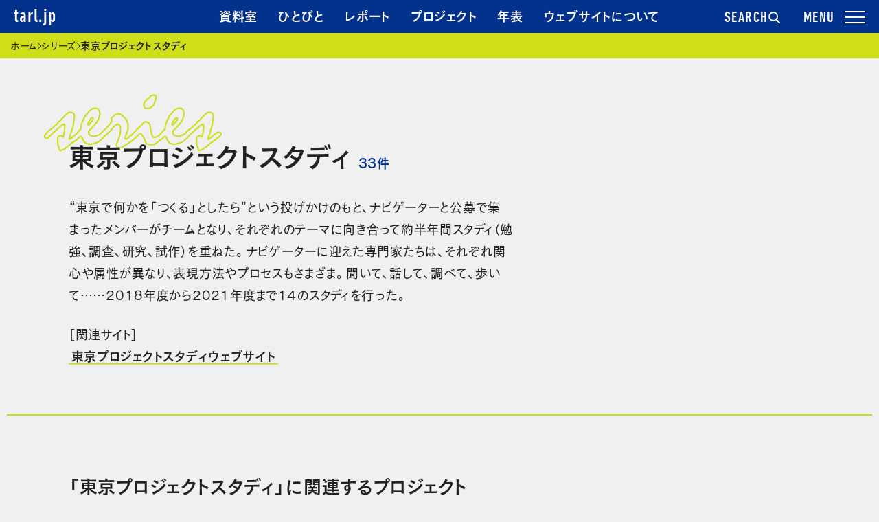

--- FILE ---
content_type: text/html; charset=UTF-8
request_url: https://tarl.jp/school/series/tps/
body_size: 15384
content:
<!DOCTYPE html>
<html lang="ja">
<head>
    <meta charset="UTF-8">
    <meta name="viewport" content="width=device-width, initial-scale=1">
    <link rel="profile" href="http://gmpg.org/xfn/11">
    <meta name="description" itemprop="description" content="ひとつのテーマを深掘りしていく「シリーズ」から、プロジェクトや資料、レポートを検索することができます。"/>
    <meta name="keywords" itemprop="keywords" content="Tokyo Art Research Lab, TARL, アートプロジェクト, アーカイブ"/>
    <meta name="thumbnail" content="東京プロジェクトスタディ｜Tokyo Art Research Lab"/>
    <!-- fb -->
    <meta property="fb:app_id" content="1628067174167880"/>
    <meta property="og:title" content="東京プロジェクトスタディ｜Tokyo Art Research Lab">
    <meta property="og:type" content="website">
    <meta property="og:description" content="ひとつのテーマを深掘りしていく「シリーズ」から、プロジェクトや資料、レポートを検索することができます。">
    <meta property="og:url" content="https://tarl.jp/school/series/tps/">
    <meta property="og:image" content="https://tarl.jp/wp/wp-content/themes/tarl/assets/images/ogp.png">
    <meta property="og:site_name" content="Tokyo Art Research Lab">
    <meta property="og:locale" content="ja_JP">
    <meta property="og:image:width" content="1200" />
<meta property="og:image:height" content="630" />
    <!-- tw -->
    <meta name="twitter:card" content="summary_large_image"/>
    <meta name="twitter:title" content="東京プロジェクトスタディ｜Tokyo Art Research Lab"/>
    <meta name="twitter:description" content="ひとつのテーマを深掘りしていく「シリーズ」から、プロジェクトや資料、レポートを検索することができます。">
    <meta name="twitter:domain" content="https://tarl.jp/school/series/tps/"/>
    <meta name="twitter:image" content="https://tarl.jp/wp/wp-content/themes/tarl/assets/images/ogp.png">
    <meta name="twitter:image:width" content="1200"/>
<meta name="twitter:image:height" content="630"/>
    <title>東京プロジェクトスタディ｜Tokyo Art Research Lab</title>
    <script src="https://webfont.fontplus.jp/accessor/script/fontplus.js?XswWeAexzaM%3D&box=W94wB37z3~8%3D&aa=1&ab=2"></script>
    <script src="https://tarl.jp/wp/wp-content/themes/tarl/assets/js/vendor.js?v=01f3c13"></script>
    <script src="https://tarl.jp/wp/wp-content/themes/tarl/assets/js/app.js?v=01f3c13"></script>
    <script src="https://tarl.jp/wp/wp-content/themes/tarl/assets/js/print.js?v=01f3c13"></script>
            <link rel="stylesheet" href="https://cdn.jsdelivr.net/npm/yakuhanjp@3.4.1/dist/css/yakuhanjp.min.css">
    <link rel="stylesheet" href="https://tarl.jp/wp/wp-content/themes/tarl/assets/css/app.css?v=01f3c13" media="all">
    <link rel="stylesheet" href="https://tarl.jp/wp/wp-content/themes/tarl/assets/css/print.css?v=01f3c13" media="print">
    <link rel="icon" href="https://tarl.jp/wp/wp-content/themes/tarl/assets/images/favicon.ico"/>
    <link rel="apple-touch-icon" href="https://tarl.jp/wp/wp-content/themes/tarl/assets/images/tarl_apple_touch_icon.png"
          sizes="192x192"/>
    <meta name='robots' content='max-image-preview:large' />
	<style>img:is([sizes="auto" i], [sizes^="auto," i]) { contain-intrinsic-size: 3000px 1500px }</style>
	  <script>
    var ajaxurl = 'https://tarl.jp/wp/wp-admin/admin-ajax.php';
  </script>
<link rel='dns-prefetch' href='//ajax.googleapis.com' />
<link rel="alternate" type="application/rss+xml" title="TARL &raquo; フィード" href="https://tarl.jp/feed/" />
<link rel="alternate" type="application/rss+xml" title="TARL &raquo; コメントフィード" href="https://tarl.jp/comments/feed/" />
<link rel="alternate" type="application/rss+xml" title="TARL &raquo; 東京プロジェクトスタディ 共通: シリーズ のフィード" href="https://tarl.jp/archive/series/tps/feed/" />
<script type="text/javascript">
/* <![CDATA[ */
window._wpemojiSettings = {"baseUrl":"https:\/\/s.w.org\/images\/core\/emoji\/15.0.3\/72x72\/","ext":".png","svgUrl":"https:\/\/s.w.org\/images\/core\/emoji\/15.0.3\/svg\/","svgExt":".svg","source":{"concatemoji":"https:\/\/tarl.jp\/wp\/wp-includes\/js\/wp-emoji-release.min.js?ver=6.7.4"}};
/*! This file is auto-generated */
!function(i,n){var o,s,e;function c(e){try{var t={supportTests:e,timestamp:(new Date).valueOf()};sessionStorage.setItem(o,JSON.stringify(t))}catch(e){}}function p(e,t,n){e.clearRect(0,0,e.canvas.width,e.canvas.height),e.fillText(t,0,0);var t=new Uint32Array(e.getImageData(0,0,e.canvas.width,e.canvas.height).data),r=(e.clearRect(0,0,e.canvas.width,e.canvas.height),e.fillText(n,0,0),new Uint32Array(e.getImageData(0,0,e.canvas.width,e.canvas.height).data));return t.every(function(e,t){return e===r[t]})}function u(e,t,n){switch(t){case"flag":return n(e,"\ud83c\udff3\ufe0f\u200d\u26a7\ufe0f","\ud83c\udff3\ufe0f\u200b\u26a7\ufe0f")?!1:!n(e,"\ud83c\uddfa\ud83c\uddf3","\ud83c\uddfa\u200b\ud83c\uddf3")&&!n(e,"\ud83c\udff4\udb40\udc67\udb40\udc62\udb40\udc65\udb40\udc6e\udb40\udc67\udb40\udc7f","\ud83c\udff4\u200b\udb40\udc67\u200b\udb40\udc62\u200b\udb40\udc65\u200b\udb40\udc6e\u200b\udb40\udc67\u200b\udb40\udc7f");case"emoji":return!n(e,"\ud83d\udc26\u200d\u2b1b","\ud83d\udc26\u200b\u2b1b")}return!1}function f(e,t,n){var r="undefined"!=typeof WorkerGlobalScope&&self instanceof WorkerGlobalScope?new OffscreenCanvas(300,150):i.createElement("canvas"),a=r.getContext("2d",{willReadFrequently:!0}),o=(a.textBaseline="top",a.font="600 32px Arial",{});return e.forEach(function(e){o[e]=t(a,e,n)}),o}function t(e){var t=i.createElement("script");t.src=e,t.defer=!0,i.head.appendChild(t)}"undefined"!=typeof Promise&&(o="wpEmojiSettingsSupports",s=["flag","emoji"],n.supports={everything:!0,everythingExceptFlag:!0},e=new Promise(function(e){i.addEventListener("DOMContentLoaded",e,{once:!0})}),new Promise(function(t){var n=function(){try{var e=JSON.parse(sessionStorage.getItem(o));if("object"==typeof e&&"number"==typeof e.timestamp&&(new Date).valueOf()<e.timestamp+604800&&"object"==typeof e.supportTests)return e.supportTests}catch(e){}return null}();if(!n){if("undefined"!=typeof Worker&&"undefined"!=typeof OffscreenCanvas&&"undefined"!=typeof URL&&URL.createObjectURL&&"undefined"!=typeof Blob)try{var e="postMessage("+f.toString()+"("+[JSON.stringify(s),u.toString(),p.toString()].join(",")+"));",r=new Blob([e],{type:"text/javascript"}),a=new Worker(URL.createObjectURL(r),{name:"wpTestEmojiSupports"});return void(a.onmessage=function(e){c(n=e.data),a.terminate(),t(n)})}catch(e){}c(n=f(s,u,p))}t(n)}).then(function(e){for(var t in e)n.supports[t]=e[t],n.supports.everything=n.supports.everything&&n.supports[t],"flag"!==t&&(n.supports.everythingExceptFlag=n.supports.everythingExceptFlag&&n.supports[t]);n.supports.everythingExceptFlag=n.supports.everythingExceptFlag&&!n.supports.flag,n.DOMReady=!1,n.readyCallback=function(){n.DOMReady=!0}}).then(function(){return e}).then(function(){var e;n.supports.everything||(n.readyCallback(),(e=n.source||{}).concatemoji?t(e.concatemoji):e.wpemoji&&e.twemoji&&(t(e.twemoji),t(e.wpemoji)))}))}((window,document),window._wpemojiSettings);
/* ]]> */
</script>
<style id='wp-emoji-styles-inline-css' type='text/css'>

	img.wp-smiley, img.emoji {
		display: inline !important;
		border: none !important;
		box-shadow: none !important;
		height: 1em !important;
		width: 1em !important;
		margin: 0 0.07em !important;
		vertical-align: -0.1em !important;
		background: none !important;
		padding: 0 !important;
	}
</style>
<link rel='stylesheet' id='wp-block-library-css' href='https://tarl.jp/wp/wp-includes/css/dist/block-library/style.min.css?ver=6.7.4' type='text/css' media='all' />
<style id='classic-theme-styles-inline-css' type='text/css'>
/*! This file is auto-generated */
.wp-block-button__link{color:#fff;background-color:#32373c;border-radius:9999px;box-shadow:none;text-decoration:none;padding:calc(.667em + 2px) calc(1.333em + 2px);font-size:1.125em}.wp-block-file__button{background:#32373c;color:#fff;text-decoration:none}
</style>
<style id='global-styles-inline-css' type='text/css'>
:root{--wp--preset--aspect-ratio--square: 1;--wp--preset--aspect-ratio--4-3: 4/3;--wp--preset--aspect-ratio--3-4: 3/4;--wp--preset--aspect-ratio--3-2: 3/2;--wp--preset--aspect-ratio--2-3: 2/3;--wp--preset--aspect-ratio--16-9: 16/9;--wp--preset--aspect-ratio--9-16: 9/16;--wp--preset--color--black: #000000;--wp--preset--color--cyan-bluish-gray: #abb8c3;--wp--preset--color--white: #ffffff;--wp--preset--color--pale-pink: #f78da7;--wp--preset--color--vivid-red: #cf2e2e;--wp--preset--color--luminous-vivid-orange: #ff6900;--wp--preset--color--luminous-vivid-amber: #fcb900;--wp--preset--color--light-green-cyan: #7bdcb5;--wp--preset--color--vivid-green-cyan: #00d084;--wp--preset--color--pale-cyan-blue: #8ed1fc;--wp--preset--color--vivid-cyan-blue: #0693e3;--wp--preset--color--vivid-purple: #9b51e0;--wp--preset--gradient--vivid-cyan-blue-to-vivid-purple: linear-gradient(135deg,rgba(6,147,227,1) 0%,rgb(155,81,224) 100%);--wp--preset--gradient--light-green-cyan-to-vivid-green-cyan: linear-gradient(135deg,rgb(122,220,180) 0%,rgb(0,208,130) 100%);--wp--preset--gradient--luminous-vivid-amber-to-luminous-vivid-orange: linear-gradient(135deg,rgba(252,185,0,1) 0%,rgba(255,105,0,1) 100%);--wp--preset--gradient--luminous-vivid-orange-to-vivid-red: linear-gradient(135deg,rgba(255,105,0,1) 0%,rgb(207,46,46) 100%);--wp--preset--gradient--very-light-gray-to-cyan-bluish-gray: linear-gradient(135deg,rgb(238,238,238) 0%,rgb(169,184,195) 100%);--wp--preset--gradient--cool-to-warm-spectrum: linear-gradient(135deg,rgb(74,234,220) 0%,rgb(151,120,209) 20%,rgb(207,42,186) 40%,rgb(238,44,130) 60%,rgb(251,105,98) 80%,rgb(254,248,76) 100%);--wp--preset--gradient--blush-light-purple: linear-gradient(135deg,rgb(255,206,236) 0%,rgb(152,150,240) 100%);--wp--preset--gradient--blush-bordeaux: linear-gradient(135deg,rgb(254,205,165) 0%,rgb(254,45,45) 50%,rgb(107,0,62) 100%);--wp--preset--gradient--luminous-dusk: linear-gradient(135deg,rgb(255,203,112) 0%,rgb(199,81,192) 50%,rgb(65,88,208) 100%);--wp--preset--gradient--pale-ocean: linear-gradient(135deg,rgb(255,245,203) 0%,rgb(182,227,212) 50%,rgb(51,167,181) 100%);--wp--preset--gradient--electric-grass: linear-gradient(135deg,rgb(202,248,128) 0%,rgb(113,206,126) 100%);--wp--preset--gradient--midnight: linear-gradient(135deg,rgb(2,3,129) 0%,rgb(40,116,252) 100%);--wp--preset--font-size--small: 13px;--wp--preset--font-size--medium: 20px;--wp--preset--font-size--large: 36px;--wp--preset--font-size--x-large: 42px;--wp--preset--spacing--20: 0.44rem;--wp--preset--spacing--30: 0.67rem;--wp--preset--spacing--40: 1rem;--wp--preset--spacing--50: 1.5rem;--wp--preset--spacing--60: 2.25rem;--wp--preset--spacing--70: 3.38rem;--wp--preset--spacing--80: 5.06rem;--wp--preset--shadow--natural: 6px 6px 9px rgba(0, 0, 0, 0.2);--wp--preset--shadow--deep: 12px 12px 50px rgba(0, 0, 0, 0.4);--wp--preset--shadow--sharp: 6px 6px 0px rgba(0, 0, 0, 0.2);--wp--preset--shadow--outlined: 6px 6px 0px -3px rgba(255, 255, 255, 1), 6px 6px rgba(0, 0, 0, 1);--wp--preset--shadow--crisp: 6px 6px 0px rgba(0, 0, 0, 1);}:where(.is-layout-flex){gap: 0.5em;}:where(.is-layout-grid){gap: 0.5em;}body .is-layout-flex{display: flex;}.is-layout-flex{flex-wrap: wrap;align-items: center;}.is-layout-flex > :is(*, div){margin: 0;}body .is-layout-grid{display: grid;}.is-layout-grid > :is(*, div){margin: 0;}:where(.wp-block-columns.is-layout-flex){gap: 2em;}:where(.wp-block-columns.is-layout-grid){gap: 2em;}:where(.wp-block-post-template.is-layout-flex){gap: 1.25em;}:where(.wp-block-post-template.is-layout-grid){gap: 1.25em;}.has-black-color{color: var(--wp--preset--color--black) !important;}.has-cyan-bluish-gray-color{color: var(--wp--preset--color--cyan-bluish-gray) !important;}.has-white-color{color: var(--wp--preset--color--white) !important;}.has-pale-pink-color{color: var(--wp--preset--color--pale-pink) !important;}.has-vivid-red-color{color: var(--wp--preset--color--vivid-red) !important;}.has-luminous-vivid-orange-color{color: var(--wp--preset--color--luminous-vivid-orange) !important;}.has-luminous-vivid-amber-color{color: var(--wp--preset--color--luminous-vivid-amber) !important;}.has-light-green-cyan-color{color: var(--wp--preset--color--light-green-cyan) !important;}.has-vivid-green-cyan-color{color: var(--wp--preset--color--vivid-green-cyan) !important;}.has-pale-cyan-blue-color{color: var(--wp--preset--color--pale-cyan-blue) !important;}.has-vivid-cyan-blue-color{color: var(--wp--preset--color--vivid-cyan-blue) !important;}.has-vivid-purple-color{color: var(--wp--preset--color--vivid-purple) !important;}.has-black-background-color{background-color: var(--wp--preset--color--black) !important;}.has-cyan-bluish-gray-background-color{background-color: var(--wp--preset--color--cyan-bluish-gray) !important;}.has-white-background-color{background-color: var(--wp--preset--color--white) !important;}.has-pale-pink-background-color{background-color: var(--wp--preset--color--pale-pink) !important;}.has-vivid-red-background-color{background-color: var(--wp--preset--color--vivid-red) !important;}.has-luminous-vivid-orange-background-color{background-color: var(--wp--preset--color--luminous-vivid-orange) !important;}.has-luminous-vivid-amber-background-color{background-color: var(--wp--preset--color--luminous-vivid-amber) !important;}.has-light-green-cyan-background-color{background-color: var(--wp--preset--color--light-green-cyan) !important;}.has-vivid-green-cyan-background-color{background-color: var(--wp--preset--color--vivid-green-cyan) !important;}.has-pale-cyan-blue-background-color{background-color: var(--wp--preset--color--pale-cyan-blue) !important;}.has-vivid-cyan-blue-background-color{background-color: var(--wp--preset--color--vivid-cyan-blue) !important;}.has-vivid-purple-background-color{background-color: var(--wp--preset--color--vivid-purple) !important;}.has-black-border-color{border-color: var(--wp--preset--color--black) !important;}.has-cyan-bluish-gray-border-color{border-color: var(--wp--preset--color--cyan-bluish-gray) !important;}.has-white-border-color{border-color: var(--wp--preset--color--white) !important;}.has-pale-pink-border-color{border-color: var(--wp--preset--color--pale-pink) !important;}.has-vivid-red-border-color{border-color: var(--wp--preset--color--vivid-red) !important;}.has-luminous-vivid-orange-border-color{border-color: var(--wp--preset--color--luminous-vivid-orange) !important;}.has-luminous-vivid-amber-border-color{border-color: var(--wp--preset--color--luminous-vivid-amber) !important;}.has-light-green-cyan-border-color{border-color: var(--wp--preset--color--light-green-cyan) !important;}.has-vivid-green-cyan-border-color{border-color: var(--wp--preset--color--vivid-green-cyan) !important;}.has-pale-cyan-blue-border-color{border-color: var(--wp--preset--color--pale-cyan-blue) !important;}.has-vivid-cyan-blue-border-color{border-color: var(--wp--preset--color--vivid-cyan-blue) !important;}.has-vivid-purple-border-color{border-color: var(--wp--preset--color--vivid-purple) !important;}.has-vivid-cyan-blue-to-vivid-purple-gradient-background{background: var(--wp--preset--gradient--vivid-cyan-blue-to-vivid-purple) !important;}.has-light-green-cyan-to-vivid-green-cyan-gradient-background{background: var(--wp--preset--gradient--light-green-cyan-to-vivid-green-cyan) !important;}.has-luminous-vivid-amber-to-luminous-vivid-orange-gradient-background{background: var(--wp--preset--gradient--luminous-vivid-amber-to-luminous-vivid-orange) !important;}.has-luminous-vivid-orange-to-vivid-red-gradient-background{background: var(--wp--preset--gradient--luminous-vivid-orange-to-vivid-red) !important;}.has-very-light-gray-to-cyan-bluish-gray-gradient-background{background: var(--wp--preset--gradient--very-light-gray-to-cyan-bluish-gray) !important;}.has-cool-to-warm-spectrum-gradient-background{background: var(--wp--preset--gradient--cool-to-warm-spectrum) !important;}.has-blush-light-purple-gradient-background{background: var(--wp--preset--gradient--blush-light-purple) !important;}.has-blush-bordeaux-gradient-background{background: var(--wp--preset--gradient--blush-bordeaux) !important;}.has-luminous-dusk-gradient-background{background: var(--wp--preset--gradient--luminous-dusk) !important;}.has-pale-ocean-gradient-background{background: var(--wp--preset--gradient--pale-ocean) !important;}.has-electric-grass-gradient-background{background: var(--wp--preset--gradient--electric-grass) !important;}.has-midnight-gradient-background{background: var(--wp--preset--gradient--midnight) !important;}.has-small-font-size{font-size: var(--wp--preset--font-size--small) !important;}.has-medium-font-size{font-size: var(--wp--preset--font-size--medium) !important;}.has-large-font-size{font-size: var(--wp--preset--font-size--large) !important;}.has-x-large-font-size{font-size: var(--wp--preset--font-size--x-large) !important;}
:where(.wp-block-post-template.is-layout-flex){gap: 1.25em;}:where(.wp-block-post-template.is-layout-grid){gap: 1.25em;}
:where(.wp-block-columns.is-layout-flex){gap: 2em;}:where(.wp-block-columns.is-layout-grid){gap: 2em;}
:root :where(.wp-block-pullquote){font-size: 1.5em;line-height: 1.6;}
</style>
<link rel='stylesheet' id='tarl-style-css' href='https://tarl.jp/wp/wp-content/themes/tarl/style.css?ver=6.7.4' type='text/css' media='all' />
<style id='akismet-widget-style-inline-css' type='text/css'>

			.a-stats {
				--akismet-color-mid-green: #357b49;
				--akismet-color-white: #fff;
				--akismet-color-light-grey: #f6f7f7;

				max-width: 350px;
				width: auto;
			}

			.a-stats * {
				all: unset;
				box-sizing: border-box;
			}

			.a-stats strong {
				font-weight: 600;
			}

			.a-stats a.a-stats__link,
			.a-stats a.a-stats__link:visited,
			.a-stats a.a-stats__link:active {
				background: var(--akismet-color-mid-green);
				border: none;
				box-shadow: none;
				border-radius: 8px;
				color: var(--akismet-color-white);
				cursor: pointer;
				display: block;
				font-family: -apple-system, BlinkMacSystemFont, 'Segoe UI', 'Roboto', 'Oxygen-Sans', 'Ubuntu', 'Cantarell', 'Helvetica Neue', sans-serif;
				font-weight: 500;
				padding: 12px;
				text-align: center;
				text-decoration: none;
				transition: all 0.2s ease;
			}

			/* Extra specificity to deal with TwentyTwentyOne focus style */
			.widget .a-stats a.a-stats__link:focus {
				background: var(--akismet-color-mid-green);
				color: var(--akismet-color-white);
				text-decoration: none;
			}

			.a-stats a.a-stats__link:hover {
				filter: brightness(110%);
				box-shadow: 0 4px 12px rgba(0, 0, 0, 0.06), 0 0 2px rgba(0, 0, 0, 0.16);
			}

			.a-stats .count {
				color: var(--akismet-color-white);
				display: block;
				font-size: 1.5em;
				line-height: 1.4;
				padding: 0 13px;
				white-space: nowrap;
			}
		
</style>
<script type="text/javascript" src="https://ajax.googleapis.com/ajax/libs/jquery/3.4.1/jquery.min.js?ver=3.4.1" id="jquery-js"></script>
<link rel="https://api.w.org/" href="https://tarl.jp/wp-json/" /><link rel="alternate" title="JSON" type="application/json" href="https://tarl.jp/wp-json/wp/v2/series/167" /><link rel="EditURI" type="application/rsd+xml" title="RSD" href="https://tarl.jp/wp/xmlrpc.php?rsd" />
<meta name="generator" content="WordPress 6.7.4" />
<style type="text/css">.recentcomments a{display:inline !important;padding:0 !important;margin:0 !important;}</style><link rel="icon" href="https://tarl.jp/wp/wp-content/uploads/2025/11/icon-512x512-1-200x200.png" sizes="32x32" />
<link rel="icon" href="https://tarl.jp/wp/wp-content/uploads/2025/11/icon-512x512-1-200x200.png" sizes="192x192" />
<link rel="apple-touch-icon" href="https://tarl.jp/wp/wp-content/uploads/2025/11/icon-512x512-1-200x200.png" />
<meta name="msapplication-TileImage" content="https://tarl.jp/wp/wp-content/uploads/2025/11/icon-512x512-1.png" />

        <script>(function (w, d, s, l, i) {
            w[l] = w[l] || [];
            w[l].push({
                'gtm.start':
                    new Date().getTime(), event: 'gtm.js'
            });
            var f = d.getElementsByTagName(s)[0],
                j = d.createElement(s), dl = l != 'dataLayer' ? '&l=' + l : '';
            j.async = true;
            j.src =
                'https://www.googletagmanager.com/gtm.js?id=' + i + dl;
            f.parentNode.insertBefore(j, f);
        })(window, document, 'script', 'dataLayer', 'GTM-TV8H4RG');</script>
    </head>

<body class="archive tax-series term-tps term-167 js-scrollbar-fix hfeed">
<noscript>
    <iframe src="https://www.googletagmanager.com/ns.html?id=GTM-TV8H4RG"
            height="0" width="0" style="display:none;visibility:hidden"></iframe>
</noscript>

<header class="l-header short">
    
    <div class="l-header-sticky">
        <div class="l-header-nav js-scrollbar-fix" aria-hidden="false">
            <div class="l-header-wrap">
                <p class="l-header-logo">                <a href="https://tarl.jp" class="u-ff-din-next c-white">tarl.jp</a>
                    </p>                <nav aria-label="ヘッダーナビゲーション">
                    <ul aria-hidden="false">
                        <li><a href="https://tarl.jp/archive/" class="nav-archive u-h3">資料室</a></li>
                        <li><a href="https://tarl.jp/people/" class="nav-people u-h3">ひとびと</a></li>
                        <li><a href="https://tarl.jp/review/" class="nav-review u-h3">レポート</a></li>
                        <li><a href="https://tarl.jp/projects/" class="nav-project u-h3">プロジェクト</a></li>
                        <li><a href="https://tarl.jp/timeline/" class="nav-timeline u-h3">年表</a></li>
                        <li><a href="https://tarl.jp/about/" class="nav-about u-h3">ウェブサイトについて</a></li>
                    </ul>
                </nav>
                <button type="button" class="u-ff-din-next u-fs-22 js-toggle-search"
                        aria-controls="search"
                        aria-expanded="false">SEARCH
                    <svg width="18" height="18" viewBox="0 0 18 18" fill="none" xmlns="http://www.w3.org/2000/svg">
                        <path d="M13.0396 7.01188C13.0396 10.2968 10.3773 12.9593 7.09365 12.9593C3.81 12.9593 1.14771 10.2968 1.14771 7.01188C1.14771 3.72701 3.81 1.06445 7.09365 1.06445C10.3773 1.06445 13.0396 3.72701 13.0396 7.01188Z" stroke="#fff" stroke-width="2"/>
                        <path d="M11.7065 11.623L16.1477 16.0642" stroke="#fff" stroke-width="2" stroke-linecap="round"/>
                    </svg>
                </button>
                <button type="button"
                        class="c-toggle-drawer js-toggle-drawer u-ff-din-next u-fs-22"
                        aria-controls="drawer"
                        aria-expanded="false">
                    <span></span>
                </button>
            </div>
        </div>

        <div id="drawer" class="l-header-menu c-drawer js-drawer" aria-hidden="true">
            <div class="c-drawer-backdrop js-backdrop"></div>
            <div class="c-drawer-nav nav">
                <nav aria-label="グローバルナビゲーション">
                    <section class="l-header-menu-section">
                        <h2 class="l-header-menu-section-ttl u-h2">探す</h2>
                        <ul class="c-list-links">
                            <li><a href="https://tarl.jp/archive/" class="u-h3"><span class="c-txt-link">資料室</span></a></li>
                            <li><a href="https://tarl.jp/people/" class="u-h3"><span class="c-txt-link">ひとびと</span></a></li>
                            <li><a href="https://tarl.jp/review/" class="u-h3"><span class="c-txt-link">レポート</span></a></li>
                            <li><a href="https://tarl.jp/timeline/" class="u-h3"><span class="c-txt-link">年表</span></a></li>
                            <li><a href="https://tarl.jp/library-guide/" class="u-h3"><span class="c-txt-link">ウェブサイトの使い方</span></a></li>
                        </ul>
                    </section>
                    <section class="l-header-menu-section">
                        <h2 class="l-header-menu-section-ttl u-h2">参加する</h2>
                        <ul class="c-list-links">
                            <li><a href="https://tarl.jp/projects/" class="u-h3"><span class="c-txt-link">プロジェクト</span></a></li>
                            <li><a href="https://tarl.jp/about/co-organized_projects/" class="u-h3"><span class="c-txt-link">共催事業</span></a></li>
                        </ul>
                    </section>
                    <section class="l-header-menu-section">
                        <h2 class="l-header-menu-section-ttl u-h2">事業概要</h2>
                        <ul class="c-list-links">
                            <li><a href="https://tarl.jp/about/" class="u-h3"><span class="c-txt-link">ウェブサイトについて</span></a></li>
                            <li><a href="https://tarl.jp/news/" class="u-h3"><span class="c-txt-link">お知らせ</span></a></li>
                            <li><a href="https://tarl.jp/forms/contact/" class="u-h3"><span class="c-txt-link">お問い合わせ</span></a></li>
                        </ul>
                    </section>
                </nav>
            </div>
        </div>

        <div id="search" class="l-header-search js-search" aria-hidden="true">
            <div class="js-search-backdrop"></div>
            <div class="js-search-wrap">
                <div class="js-search-content">
                    <div>
                        <form role="search" method="get" id="searchform" action="/">
                            <section class="l-header-search">
                                <h3 class="l-header-search-ttl u-h3">フリーワードで探す</h3>
                                <div>
                                    <label><input type="text" name="s" class="c-input-text-box" placeholder="人物名や出来事など"></label>
                                </div>
                            </section>
                            <section class="l-header-search">
                                <h3 class="l-header-search-ttl u-h3">キーワードで探す</h3>
                                <div>
                                    <ul class="c-tag-flex">
                                        <li><a href="https://tarl.jp/keywords/manage/art-management/" class="c-tag c-tag-s u-h4">アートマネジメント</a></li>
                                        <li><a href="https://tarl.jp/keywords/manage/base-management/" class="c-tag c-tag-s u-h4">拠点運営</a></li>
                                        <li><a href="https://tarl.jp/keywords/manage/accessibility/" class="c-tag c-tag-s u-h4">アクセシビリティ</a></li>
                                        <li><a href="https://tarl.jp/keywords/manage/evaluation/" class="c-tag c-tag-s u-h4">評価・検証</a></li>
                                        <li><a href="https://tarl.jp/keywords/think/saikan/" class="c-tag c-tag-s u-h4">災害・災間</a></li>
                                        <li><a href="https://tarl.jp/keywords/think/multicultural/" class="c-tag c-tag-s u-h4">多文化</a></li>
                                        <li><a href="https://tarl.jp/keywords/think/foods/" class="c-tag c-tag-s u-h4">食</a></li>
                                        <li><a href="https://tarl.jp/keywords/think/sikou-no-tane/" class="c-tag c-tag-s u-h4">思考の種</a></li>
                                    </ul>
                                </div>
                            </section>
                            <ul class="c-list-links">
                                <li><a href="https://tarl.jp/keywords/" class="u-h4"><span class="c-txt-link">すべてのキーワード</span></a></li>
                            </ul>
                        </form>
                    </div>
                </div>
            </div>
        </div>
    </div>
</header>
<div class="l-container js-scrollbar-fix js-scroll-lock-el">

    <main class="l-main">
        
<!-- パンくずリスト -->
    <nav aria-label="現在のページ階層" class="c-breadcrumb">
        <h2 class="c-breadcrumb__headline">現在位置</h2>
        <ol class="c-breadcrumb__list" itemscope="itemscope" itemtype="https://schema.org/BreadcrumbList">
                            <li class="c-breadcrumb__item" property="itemListElement" typeof="ListItem">
                    <a class="c-breadcrumb__link" property="item" typeof="WebPage" title="ホームへ."
                       href="https://tarl.jp">
                        <span property="name">ホーム</span>
                    </a>
                    <meta property="position" content="1">
                </li>
                <li property="itemListElement" typeof="ListItem">
                    <a property="item" typeof="WebPage"
                       title="シリーズ"
                       href="https://tarl.jp/series/"
                       class="page page-id-24467">
                        <span property="name">シリーズ</span>
                    </a>
                    <meta property="position" content="2">
                </li>
                                    <li property="itemListElement" typeof="ListItem">
                        <span property="name"
                              class="archive taxonomy keywords current-item" aria-current="page">東京プロジェクトスタディ</span>
                        <meta property="url"
                              content="https://tarl.jp/keywords/tps/">
                        <meta property="position" content="3">
                    </li>
                                </ol>
</nav>



    <div class="c-slider-title">
        <div class="l-blog-header">
            <h1 class="l-blog-ttl"><b class="u-h1">東京プロジェクトスタディ</b></h1>
            <span class="l-blog-ttl-en"><img src="https://tarl.jp/wp/wp-content/themes/tarl/assets/images/tarl_title_en_series.png" alt=""/></span>
            <div class="l-blog-article-count u-h3"><b class="js-public-count">33</b>件</div>
                    </div>
    </div>

    <div class="l-main-container">
        <div class="l-blog-section l-grid-2column">
            <div class="l-grid-container">
                <div class="l-blog-header u-fs-18s c-wp-content">
                    <p>“東京で何かを「つくる」としたら”という投げかけのもと、ナビゲーターと公募で集まったメンバーがチームとなり、それぞれのテーマに向き合って約半年間スタディ（勉強、調査、研究、試作）を重ねた。ナビゲーターに迎えた専門家たちは、それぞれ関心や属性が異なり、表現方法やプロセスもさまざま。聞いて、話して、調べて、歩いて……2018年度から2021年度まで14のスタディを行った。</p>
<p>［関連サイト］<br />
<a href="https://www.tokyoprojectstudy.jp">東京プロジェクトスタディウェブサイト</a></p>
                </div>
            </div>
        </div>
    </div>
    

    <section class="l-main-section">
        <h2 class="c-slider-title u-h2">
            「東京プロジェクトスタディ」に関連するプロジェクト
        </h2>
        <div class="c-slider view-3 view-m-2" data-count="14">
            <div class="c-slider-container">
                <div class="swiper">
                    <div class="swiper-wrapper">
                                                    <a href="https://tarl.jp/projects/tps2021_2/" class="swiper-slide">
                                <article class="c-thumbnail">
                                    <div class="c-thumbnail-container">
                                        <h3 class="c-thumbnail-ttl u-line-clump-2 u-h3">アートプロジェクトの現場から外国ルーツの若者の支援について考える</h3>
                                        <p class="c-thumbnail-text u-line-clump-2 u-fs-14">これから求められる外国ルーツの若者に対する支援や仕組みづくりを考える</p>
                                    </div>
                                    <div class="c-thumbnail-image">
                                                                                <figure class="ratio-3x2">
                                                                                            <img src="https://tarl.jp/wp/wp-content/themes/tarl/assets/images/img-lazyload.png"
                                                     data-src="https://tarl.jp/wp/wp-content/uploads/2021/10/MG_8191_Original-600x400.jpg"
                                                     data-aspectratio="382/255" class="lazyload" alt="">
                                                                                    </figure>
                                        <ul class="c-label-group">
                                                                                                                                        <li class="c-label c-label-s u-ff-cezanne">オンライン</li>                                        </ul>
                                    </div>
                                </article>
                            </a>
                                                    <a href="https://tarl.jp/projects/tps2021_3/" class="swiper-slide">
                                <article class="c-thumbnail">
                                    <div class="c-thumbnail-container">
                                        <h3 class="c-thumbnail-ttl u-line-clump-2 u-h3">これからのウェブサイトについて考える　Webサイトは必要か？ できること／できないこととその可能性を探る</h3>
                                        <p class="c-thumbnail-text u-line-clump-2 u-fs-14">「そもそもウェブサイトは必要なのか？」という問いを起点に、もやもやに向き合い、ウェブサイトづくりを再考する</p>
                                    </div>
                                    <div class="c-thumbnail-image">
                                                                                <figure class="ratio-3x2">
                                                                                            <img src="https://tarl.jp/wp/wp-content/themes/tarl/assets/images/img-lazyload.png"
                                                     data-src="https://tarl.jp/wp/wp-content/uploads/2021/10/study3-03-600x422.png"
                                                     data-aspectratio="382/255" class="lazyload" alt="">
                                                                                    </figure>
                                        <ul class="c-label-group">
                                                                                                                                        <li class="c-label c-label-s u-ff-cezanne">オンライン</li>                                        </ul>
                                    </div>
                                </article>
                            </a>
                                                    <a href="https://tarl.jp/projects/tps2021_1/" class="swiper-slide">
                                <article class="c-thumbnail">
                                    <div class="c-thumbnail-container">
                                        <h3 class="c-thumbnail-ttl u-line-clump-2 u-h3">わたしの、あなたの、関わりをほぐす〜共在・共創する新たな身体と思考を拓く〜</h3>
                                        <p class="c-thumbnail-text u-line-clump-2 u-fs-14">異なる感覚をもつ他者との新たなコミュニケーションの回路をひらく</p>
                                    </div>
                                    <div class="c-thumbnail-image">
                                                                                <figure class="ratio-3x2">
                                                                                            <img src="https://tarl.jp/wp/wp-content/themes/tarl/assets/images/img-lazyload.png"
                                                     data-src="https://tarl.jp/wp/wp-content/uploads/2022/01/a2e3bc0764b061b8cf194e82966a1e01-600x425.png"
                                                     data-aspectratio="382/255" class="lazyload" alt="">
                                                                                    </figure>
                                        <ul class="c-label-group">
                                                                                                                                        <li class="c-label c-label-s u-ff-cezanne">オンライン</li>                                                <li class="c-label c-label-s u-ff-cezanne">対面</li>                                        </ul>
                                    </div>
                                </article>
                            </a>
                                                    <a href="https://tarl.jp/projects/tps2020_3/" class="swiper-slide">
                                <article class="c-thumbnail">
                                    <div class="c-thumbnail-container">
                                        <h3 class="c-thumbnail-ttl u-line-clump-2 u-h3">Cross Way Tokyo　自己変容を通して、背景が異なる他者と関わる</h3>
                                        <p class="c-thumbnail-text u-line-clump-2 u-fs-14">メディアづくりを通して、自分とは異なるルーツをもつ人とかかわる</p>
                                    </div>
                                    <div class="c-thumbnail-image">
                                                                                <figure class="ratio-3x2">
                                                                                            <img src="https://tarl.jp/wp/wp-content/themes/tarl/assets/images/img-lazyload.png"
                                                     data-src="https://tarl.jp/wp/wp-content/uploads/2020/07/a2ddec5272d6ad323993abb53501277a-600x420.jpg"
                                                     data-aspectratio="382/255" class="lazyload" alt="">
                                                                                    </figure>
                                        <ul class="c-label-group">
                                                                                                                                        <li class="c-label c-label-s u-ff-cezanne">オンライン</li>                                                <li class="c-label c-label-s u-ff-cezanne">対面</li>                                        </ul>
                                    </div>
                                </article>
                            </a>
                                                    <a href="https://tarl.jp/projects/tps2020_2/" class="swiper-slide">
                                <article class="c-thumbnail">
                                    <div class="c-thumbnail-container">
                                        <h3 class="c-thumbnail-ttl u-line-clump-2 u-h3">トーキョー・スカルプチャー・プロジェクト　2027年ミュンスターへの旅</h3>
                                        <p class="c-thumbnail-text u-line-clump-2 u-fs-14">コロナ禍の東京で、いま可能なパフォーマンスのかたちを見つけ出す</p>
                                    </div>
                                    <div class="c-thumbnail-image">
                                                                                <figure class="ratio-3x2">
                                                                                            <img src="https://tarl.jp/wp/wp-content/themes/tarl/assets/images/img-lazyload.png"
                                                     data-src="https://tarl.jp/wp/wp-content/uploads/2020/07/5833ada0a62ba845bff39adcc3053e5c-600x400.jpeg"
                                                     data-aspectratio="382/255" class="lazyload" alt="">
                                                                                    </figure>
                                        <ul class="c-label-group">
                                                                                                                                        <li class="c-label c-label-s u-ff-cezanne">オンライン</li>                                                <li class="c-label c-label-s u-ff-cezanne">対面</li>                                        </ul>
                                    </div>
                                </article>
                            </a>
                                                    <a href="https://tarl.jp/projects/tps2020_1/" class="swiper-slide">
                                <article class="c-thumbnail">
                                    <div class="c-thumbnail-container">
                                        <h3 class="c-thumbnail-ttl u-line-clump-2 u-h3">共在する身体と思考を巡って　東京で他者と出会うために</h3>
                                        <p class="c-thumbnail-text u-line-clump-2 u-fs-14">非言語のコミュニケーションやその身体性について議論を深める</p>
                                    </div>
                                    <div class="c-thumbnail-image">
                                                                                <figure class="ratio-3x2">
                                                                                            <img src="https://tarl.jp/wp/wp-content/themes/tarl/assets/images/img-lazyload.png"
                                                     data-src="https://tarl.jp/wp/wp-content/uploads/2020/07/s-_DSC2726-600x400.jpg"
                                                     data-aspectratio="382/255" class="lazyload" alt="">
                                                                                    </figure>
                                        <ul class="c-label-group">
                                                                                                                                        <li class="c-label c-label-s u-ff-cezanne">オンライン</li>                                                <li class="c-label c-label-s u-ff-cezanne">対面</li>                                        </ul>
                                    </div>
                                </article>
                            </a>
                                                    <a href="https://tarl.jp/projects/tps_3/" class="swiper-slide">
                                <article class="c-thumbnail">
                                    <div class="c-thumbnail-container">
                                        <h3 class="c-thumbnail-ttl u-line-clump-2 u-h3">‘Home’ in Tokyo　確かさと不確かさの間で生き抜く</h3>
                                        <p class="c-thumbnail-text u-line-clump-2 u-fs-14">東京で‘Home’の感覚を保つ、日々の工夫を映像化する</p>
                                    </div>
                                    <div class="c-thumbnail-image">
                                                                                <figure class="ratio-3x2">
                                                                                            <img src="https://tarl.jp/wp/wp-content/themes/tarl/assets/images/img-lazyload.png"
                                                     data-src="https://tarl.jp/wp/wp-content/uploads/2019/06/study3-image-600x347.jpg"
                                                     data-aspectratio="382/255" class="lazyload" alt="">
                                                                                    </figure>
                                        <ul class="c-label-group">
                                                                                                                                        <li class="c-label c-label-s u-ff-cezanne">対面</li>                                        </ul>
                                    </div>
                                </article>
                            </a>
                                                    <a href="https://tarl.jp/projects/tps_2/" class="swiper-slide">
                                <article class="c-thumbnail">
                                    <div class="c-thumbnail-container">
                                        <h3 class="c-thumbnail-ttl u-line-clump-2 u-h3">東京彫刻計画　2027年ミュンスターへの旅</h3>
                                        <p class="c-thumbnail-text u-line-clump-2 u-fs-14">架空の芸術祭を通して、東京における「公共」について考える</p>
                                    </div>
                                    <div class="c-thumbnail-image">
                                                                                <figure class="ratio-3x2">
                                                                                            <img src="https://tarl.jp/wp/wp-content/themes/tarl/assets/images/img-lazyload.png"
                                                     data-src="https://tarl.jp/wp/wp-content/uploads/2019/06/study2-image_resize-600x400.jpg"
                                                     data-aspectratio="382/255" class="lazyload" alt="">
                                                                                    </figure>
                                        <ul class="c-label-group">
                                                                                                                                        <li class="c-label c-label-s u-ff-cezanne">対面</li>                                        </ul>
                                    </div>
                                </article>
                            </a>
                                                    <a href="https://tarl.jp/projects/tps_1/" class="swiper-slide">
                                <article class="c-thumbnail">
                                    <div class="c-thumbnail-container">
                                        <h3 class="c-thumbnail-ttl u-line-clump-2 u-h3">続・東京でつくるということ　「わたしとアートプロジェクトとの距離を記述する」</h3>
                                        <p class="c-thumbnail-text u-line-clump-2 u-fs-14">エッセイを書くことを通して「東京でつくる」輪郭を探る</p>
                                    </div>
                                    <div class="c-thumbnail-image">
                                                                                <figure class="ratio-3x2">
                                                                                            <img src="https://tarl.jp/wp/wp-content/themes/tarl/assets/images/img-lazyload.png"
                                                     data-src="https://tarl.jp/wp/wp-content/uploads/2019/06/tps1_photo_190709-600x450.jpg"
                                                     data-aspectratio="382/255" class="lazyload" alt="">
                                                                                    </figure>
                                        <ul class="c-label-group">
                                                                                                                                        <li class="c-label c-label-s u-ff-cezanne">対面</li>                                        </ul>
                                    </div>
                                </article>
                            </a>
                                                    <a href="https://tarl.jp/projects/tps2/" class="swiper-slide">
                                <article class="c-thumbnail">
                                    <div class="c-thumbnail-container">
                                        <h3 class="c-thumbnail-ttl u-line-clump-2 u-h3">2027年ミュンスターへの旅</h3>
                                        <p class="c-thumbnail-text u-line-clump-2 u-fs-14">ミュンスター彫刻プロジェクト招聘を目指して、まず東京で学び、試みる</p>
                                    </div>
                                    <div class="c-thumbnail-image">
                                                                                <figure class="ratio-3x2">
                                                                                            <img src="https://tarl.jp/wp/wp-content/themes/tarl/assets/images/img-lazyload.png"
                                                     data-src="https://tarl.jp/wp/wp-content/uploads/2018/07/S__12927076-600x420.jpg"
                                                     data-aspectratio="382/255" class="lazyload" alt="">
                                                                                    </figure>
                                        <ul class="c-label-group">
                                                                                                                                        <li class="c-label c-label-s u-ff-cezanne">対面</li>                                        </ul>
                                    </div>
                                </article>
                            </a>
                                                    <a href="https://tarl.jp/projects/tps4/" class="swiper-slide">
                                <article class="c-thumbnail">
                                    <div class="c-thumbnail-container">
                                        <h3 class="c-thumbnail-ttl u-line-clump-2 u-h3">部屋しかないところからラボを建てる　知らない誰かの話を聞きに行く、チームで思考する</h3>
                                        <p class="c-thumbnail-text u-line-clump-2 u-fs-14">見知らぬ誰かの話を聞き、「いま知りたいことを、より立体的に知るための技術」の獲得を目指す</p>
                                    </div>
                                    <div class="c-thumbnail-image">
                                                                                <figure class="ratio-3x2">
                                                                                            <img src="https://tarl.jp/wp/wp-content/themes/tarl/assets/images/img-lazyload.png"
                                                     data-src="https://tarl.jp/wp/wp-content/uploads/2018/07/lab-600x586.jpeg"
                                                     data-aspectratio="382/255" class="lazyload" alt="">
                                                                                    </figure>
                                        <ul class="c-label-group">
                                                                                                                                        <li class="c-label c-label-s u-ff-cezanne">対面</li>                                        </ul>
                                    </div>
                                </article>
                            </a>
                                                    <a href="https://tarl.jp/projects/tps1/" class="swiper-slide">
                                <article class="c-thumbnail">
                                    <div class="c-thumbnail-container">
                                        <h3 class="c-thumbnail-ttl u-line-clump-2 u-h3">「東京でつくる」ということ　前提を問う、ことばにする、自分の芯に気づく</h3>
                                        <p class="c-thumbnail-text u-line-clump-2 u-fs-14">なぜ「東京でつくる」のか。前提を問うなかで思考の軸を捉え直す</p>
                                    </div>
                                    <div class="c-thumbnail-image">
                                                                                <figure class="ratio-3x2">
                                                                                            <img src="https://tarl.jp/wp/wp-content/themes/tarl/assets/images/img-lazyload.png"
                                                     data-src="https://tarl.jp/wp/wp-content/uploads/2018/07/IMG_3102-1-600x450.jpg"
                                                     data-aspectratio="382/255" class="lazyload" alt="">
                                                                                    </figure>
                                        <ul class="c-label-group">
                                                                                                                                        <li class="c-label c-label-s u-ff-cezanne">対面</li>                                        </ul>
                                    </div>
                                </article>
                            </a>
                                                    <a href="https://tarl.jp/projects/tps5/" class="swiper-slide">
                                <article class="c-thumbnail">
                                    <div class="c-thumbnail-container">
                                        <h3 class="c-thumbnail-ttl u-line-clump-2 u-h3">自分の足で「あるく みる きく」ために　知ること、表現すること、伝えること、そしてまた知ること（＝生きること）</h3>
                                        <p class="c-thumbnail-text u-line-clump-2 u-fs-14">アーティストの現場に触れながら、生きるための支えとしての「表現」を深める</p>
                                    </div>
                                    <div class="c-thumbnail-image">
                                                                                <figure class="ratio-3x2">
                                                                                            <img src="https://tarl.jp/wp/wp-content/themes/tarl/assets/images/img-lazyload.png"
                                                     data-src="https://tarl.jp/wp/wp-content/uploads/2018/04/7518847968_IMG_1175-600x400.jpg"
                                                     data-aspectratio="382/255" class="lazyload" alt="">
                                                                                    </figure>
                                        <ul class="c-label-group">
                                                                                                                                        <li class="c-label c-label-s u-ff-cezanne">対面</li>                                        </ul>
                                    </div>
                                </article>
                            </a>
                                                    <a href="https://tarl.jp/projects/tps3/" class="swiper-slide">
                                <article class="c-thumbnail">
                                    <div class="c-thumbnail-container">
                                        <h3 class="c-thumbnail-ttl u-line-clump-2 u-h3">Music For A Space 東京から聴こえてくる音楽</h3>
                                        <p class="c-thumbnail-text u-line-clump-2 u-fs-14">音楽産業と公共空間における音楽、両者が融合する可能性を議論する</p>
                                    </div>
                                    <div class="c-thumbnail-image">
                                                                                <figure class="ratio-3x2">
                                                                                            <img src="https://tarl.jp/wp/wp-content/themes/tarl/assets/images/img-lazyload.png"
                                                     data-src="https://tarl.jp/wp/wp-content/uploads/2018/07/study03_20180717-600x420.png"
                                                     data-aspectratio="382/255" class="lazyload" alt="">
                                                                                    </figure>
                                        <ul class="c-label-group">
                                                                                                                                        <li class="c-label c-label-s u-ff-cezanne">対面</li>                                        </ul>
                                    </div>
                                </article>
                            </a>
                                            </div>

                    <button type="button" class="c-slider-prev swiper-button-prev u-fs-18 u-ff-din-next c-btn-icon"
                            aria-label="PREV">
                        <svg width="21" height="40" viewBox="0 0 21 40" fill="none" xmlns="http://www.w3.org/2000/svg">
                            <path d="M1.46094 38.0778L19.9998 19.5389L1.46094 1" class="stroke" stroke-width="2"
                                  stroke-linecap="round" stroke-linejoin="round"/>
                        </svg>
                    </button>
                    <button type="button" class="c-slider-next swiper-button-next u-fs-18 u-ff-din-next c-btn-icon"
                            aria-label="NEXT">
                        <svg width="21" height="40" viewBox="0 0 21 40" fill="none" xmlns="http://www.w3.org/2000/svg">
                            <path d="M1.46094 38.0778L19.9998 19.5389L1.46094 1" class="stroke" stroke-width="2"
                                  stroke-linecap="round" stroke-linejoin="round"/>
                        </svg>
                    </button>
                </div>

                <div class="c-btn-container-center u-mt-45">
                    <a href="https://tarl.jp/projects/?series=tps" class="c-btn-border c-btn-border-s u-h4"><span>すべて見る</span></a>
                </div>
            </div>
        </div>
    </section>
    
    <section class="l-main-section">
        <h2 class="c-slider-title u-h2">
            「東京プロジェクトスタディ」に関連するレポート
        </h2>
        <div class="l-main-container">
            <div class="l-grid col-2 col-m-1">
                                    <a href="https://tarl.jp/review/tps2019_report_02/">
                        <article class="c-thumbnail-report">
                            <div class="c-thumbnail-image">
                                                                <figure>
                                                                            <img src="https://tarl.jp/wp/wp-content/themes/tarl/assets/images/img-lazyload.png"
                                                data-src="https://tarl.jp/wp/wp-content/uploads/2020/05/Z196192-600x399.jpg"
                                                data-aspectratio="382/255" alt="" loading="lazy"
                                                class="lazyload"/>
                                                                    </figure>
                            </div>
                            <div class="c-thumbnail-container">
                                <p class="u-fs-12 is-right">2020.05.15</p>
                                <h3 class="c-thumbnail-ttl u-line-clump-2 u-h4">「つくる」ために重ねた試行錯誤。東京プロジェクトスタディから生まれた成果とは</h3>
                                <p
                                        class="u-fs-12">執筆者 : 染谷めい</p>                            </div>
                        </article>
                    </a>
                                    <a href="https://tarl.jp/review/tps2019_report_01/">
                        <article class="c-thumbnail-report">
                            <div class="c-thumbnail-image">
                                                                <figure>
                                                                            <img src="https://tarl.jp/wp/wp-content/themes/tarl/assets/images/img-lazyload.png"
                                                data-src="https://tarl.jp/wp/wp-content/uploads/2020/05/Z195925-600x399.jpg"
                                                data-aspectratio="382/255" alt="" loading="lazy"
                                                class="lazyload"/>
                                                                    </figure>
                            </div>
                            <div class="c-thumbnail-container">
                                <p class="u-fs-12 is-right">2020.05.15</p>
                                <h3 class="c-thumbnail-ttl u-line-clump-2 u-h4">2019年、3つの東京プロジェクトスタディが掲げたテーマや、その背景とは</h3>
                                <p
                                        class="u-fs-12">執筆者 : 村上愛佳</p>                            </div>
                        </article>
                    </a>
                                    <a href="https://tarl.jp/review/tpsweb_roundtable1/">
                        <article class="c-thumbnail-report">
                            <div class="c-thumbnail-image">
                                                                <figure>
                                                                            <img src="https://tarl.jp/wp/wp-content/themes/tarl/assets/images/img-lazyload.png"
                                                data-src="https://tarl.jp/wp/wp-content/uploads/2024/12/tpsweb1-600x400.jpg"
                                                data-aspectratio="382/255" alt="" loading="lazy"
                                                class="lazyload"/>
                                                                    </figure>
                            </div>
                            <div class="c-thumbnail-container">
                                <p class="u-fs-12 is-right">2019.12.27</p>
                                <h3 class="c-thumbnail-ttl u-line-clump-2 u-h4">残すことは、難しい。ウェブで「タイムカプセル」を立ち上げるまでの試行錯誤｜「東京プロジェクトスタディ アーカイブサイト」制作振り返り座談会（前編）</h3>
                                <p
                                        class="u-fs-12">執筆者 : 中田一会</p>                            </div>
                        </article>
                    </a>
                                    <a href="https://tarl.jp/review/tpsweb_roundtable2/">
                        <article class="c-thumbnail-report">
                            <div class="c-thumbnail-image">
                                                                <figure>
                                                                            <img src="https://tarl.jp/wp/wp-content/themes/tarl/assets/images/img-lazyload.png"
                                                data-src="https://tarl.jp/wp/wp-content/uploads/2024/12/tpsweb12-600x400.jpg"
                                                data-aspectratio="382/255" alt="" loading="lazy"
                                                class="lazyload"/>
                                                                    </figure>
                            </div>
                            <div class="c-thumbnail-container">
                                <p class="u-fs-12 is-right">2019.12.27</p>
                                <h3 class="c-thumbnail-ttl u-line-clump-2 u-h4">ウェブでしかできない「過剰」なアプローチも大切に。編集とデザインで施した工夫。｜「東京プロジェクトスタディ アーカイブサイト」制作振り返り座談会（後編）</h3>
                                <p
                                        class="u-fs-12">執筆者 : 中田一会</p>                            </div>
                        </article>
                    </a>
                                    <a href="https://tarl.jp/review/tps_briefing_report-2/">
                        <article class="c-thumbnail-report">
                            <div class="c-thumbnail-image">
                                                                <figure>
                                                                            <img src="https://tarl.jp/wp/wp-content/themes/tarl/assets/images/img-lazyload.png"
                                                data-src="https://tarl.jp/wp/wp-content/uploads/2019/07/I8A4573-600x400.jpg"
                                                data-aspectratio="382/255" alt="" loading="lazy"
                                                class="lazyload"/>
                                                                    </figure>
                            </div>
                            <div class="c-thumbnail-container">
                                <p class="u-fs-12 is-right">2019.07.12</p>
                                <h3 class="c-thumbnail-ttl u-line-clump-2 u-h4">2019年、3つの「東京プロジェクトスタディ」がはじまります</h3>
                                                            </div>
                        </article>
                    </a>
                                    <a href="https://tarl.jp/review/tps_briefing_session_report/">
                        <article class="c-thumbnail-report">
                            <div class="c-thumbnail-image">
                                                                <figure>
                                                                            <img src="https://tarl.jp/wp/wp-content/themes/tarl/assets/images/img-lazyload.png"
                                                data-src="https://tarl.jp/wp/wp-content/uploads/2019/03/I8A2812-600x400.jpg"
                                                data-aspectratio="382/255" alt="" loading="lazy"
                                                class="lazyload"/>
                                                                    </figure>
                            </div>
                            <div class="c-thumbnail-container">
                                <p class="u-fs-12 is-right">2019.03.22</p>
                                <h3 class="c-thumbnail-ttl u-line-clump-2 u-h4">2018年、5つの「東京プロジェクトスタディ」報告会</h3>
                                <p
                                        class="u-fs-12">執筆者 : 坂本有理</p>                            </div>
                        </article>
                    </a>
                                    <a href="https://tarl.jp/review/tps_meeting_report/">
                        <article class="c-thumbnail-report">
                            <div class="c-thumbnail-image">
                                                                <figure>
                                                                            <img src="https://tarl.jp/wp/wp-content/themes/tarl/assets/images/img-lazyload.png"
                                                data-src="https://tarl.jp/wp/wp-content/uploads/2018/10/s-tarl18_0058-600x400.jpg"
                                                data-aspectratio="382/255" alt="" loading="lazy"
                                                class="lazyload"/>
                                                                    </figure>
                            </div>
                            <div class="c-thumbnail-container">
                                <p class="u-fs-12 is-right">2018.10.19</p>
                                <h3 class="c-thumbnail-ttl u-line-clump-2 u-h4">「東京プロジェクトスタディ」の試みを共有する</h3>
                                                            </div>
                        </article>
                    </a>
                                    <a href="https://tarl.jp/review/tps2_prestudy/">
                        <article class="c-thumbnail-report">
                            <div class="c-thumbnail-image">
                                                                <figure>
                                                                            <img src="https://tarl.jp/wp/wp-content/themes/tarl/assets/images/img-lazyload.png"
                                                data-src="https://tarl.jp/wp/wp-content/uploads/2018/08/S__12927072-600x420.jpg"
                                                data-aspectratio="382/255" alt="" loading="lazy"
                                                class="lazyload"/>
                                                                    </figure>
                            </div>
                            <div class="c-thumbnail-container">
                                <p class="u-fs-12 is-right">2018.08.21</p>
                                <h3 class="c-thumbnail-ttl u-line-clump-2 u-h4">座談会：ミュンスター彫刻プロジェクト2017を振り返る→2027</h3>
                                                            </div>
                        </article>
                    </a>
                                    <a href="https://tarl.jp/review/tps_briefing_report/">
                        <article class="c-thumbnail-report">
                            <div class="c-thumbnail-image">
                                                                <figure>
                                                                            <img src="https://tarl.jp/wp/wp-content/themes/tarl/assets/images/img-lazyload.png"
                                                data-src="https://tarl.jp/wp/wp-content/uploads/2018/08/tps-briefing_top_resize-600x400.jpg"
                                                data-aspectratio="382/255" alt="" loading="lazy"
                                                class="lazyload"/>
                                                                    </figure>
                            </div>
                            <div class="c-thumbnail-container">
                                <p class="u-fs-12 is-right">2018.08.15</p>
                                <h3 class="c-thumbnail-ttl u-line-clump-2 u-h4">2018年、5つの「東京プロジェクトスタディ」がスタート</h3>
                                                            </div>
                        </article>
                    </a>
                            </div>
        </div>
    </section>
    
    <section class="l-main-section">
        <h2 class="c-slider-title u-h2">
            「東京プロジェクトスタディ」に関連する資料
        </h2>
        <div class="c-slider view-3 view-m-2" data-count="10">
            <div class="c-slider-container">
                <div class="swiper">
                    <div class="swiper-wrapper">
                                                    <a href="https://tarl.jp/archive/tps1_2021/" class="swiper-slide">
                                <article class="c-thumbnail">
                                    <div class="c-thumbnail-container">
                                        <h3
                                                class="c-thumbnail-ttl u-line-clump-2 u-h3">happening.｜東京プロジェクトスタディ1　わたしの、あなたの、関わりをほぐす～共在・共創する新たな身体と思考を拓く～</h3>
                                        <div class="c-thumbnail-text u-line-clump-1 u-fs-14">阿部健一、伊藤悠希、岡村成美、大迫健司、大塚拓海、…</div>
                                    </div>
                                    <div class="c-thumbnail-image">
                                        <figure class="ratio-square c-thumbnail-output">
                                                                                            <img src="https://tarl.jp/wp/wp-content/themes/tarl/assets/images/img-lazyload.png"
                                                     data-src="https://tarl.jp/wp/wp-content/uploads/2022/04/thumb-1-600x600.jpg"
                                                     data-aspectratio="382/382"
                                                     alt="" loading="lazy" class="lazyload"/>
                                                                                    </figure>
                                        <ul class="c-label-group">
                                                                                            <li class="c-label c-label-s u-ff-cezanne">PDF公開中</li>                                                                                            <li class="c-label c-label-s u-ff-cezanne">冊子配布中</li>                                        </ul>
                                    </div>
                                </article>
                            </a>
                                                    <a href="https://tarl.jp/archive/tps1_2020/" class="swiper-slide">
                                <article class="c-thumbnail">
                                    <div class="c-thumbnail-container">
                                        <h3
                                                class="c-thumbnail-ttl u-line-clump-2 u-h3">東京プロジェクトスタディ1　 共在する身体と思考を巡って ー東京で他者と出会うためにー</h3>
                                        <div class="c-thumbnail-text u-line-clump-1 u-fs-14">大塚拓海、伊藤聖実、加藤甫、木村和博、佐藤卓也、鍾…</div>
                                    </div>
                                    <div class="c-thumbnail-image">
                                        <figure class="ratio-square c-thumbnail-output">
                                                                                            <img src="https://tarl.jp/wp/wp-content/themes/tarl/assets/images/img-lazyload.png"
                                                     data-src="https://tarl.jp/wp/wp-content/uploads/2021/08/thumb-1-600x600.jpg"
                                                     data-aspectratio="382/382"
                                                     alt="" loading="lazy" class="lazyload"/>
                                                                                    </figure>
                                        <ul class="c-label-group">
                                                                                            <li class="c-label c-label-s u-ff-cezanne">PDF公開中</li>                                                                                            <li class="c-label c-label-s u-ff-cezanne">冊子配布中</li>                                        </ul>
                                    </div>
                                </article>
                            </a>
                                                    <a href="https://tarl.jp/archive/tps2-rehearsal-book/" class="swiper-slide">
                                <article class="c-thumbnail">
                                    <div class="c-thumbnail-container">
                                        <h3
                                                class="c-thumbnail-ttl u-line-clump-2 u-h3">東京プロジェクトスタディ2　Tokyo Sculpture Project Rehearsal Book</h3>
                                        <div class="c-thumbnail-text u-line-clump-1 u-fs-14">東彩織、稲継美保、宮武亜季、山崎朋、佐藤慎也、稲継…</div>
                                    </div>
                                    <div class="c-thumbnail-image">
                                        <figure class="ratio-square c-thumbnail-output">
                                                                                            <img src="https://tarl.jp/wp/wp-content/themes/tarl/assets/images/img-lazyload.png"
                                                     data-src="https://tarl.jp/wp/wp-content/uploads/2021/08/thumb-600x600.jpg"
                                                     data-aspectratio="382/382"
                                                     alt="" loading="lazy" class="lazyload"/>
                                                                                    </figure>
                                        <ul class="c-label-group">
                                                                                            <li class="c-label c-label-s u-ff-cezanne">PDF公開中</li>                                                                                            <li class="c-label c-label-s u-ff-cezanne">冊子配布中</li>                                        </ul>
                                    </div>
                                </article>
                            </a>
                                                    <a href="https://tarl.jp/archive/cwtbook/" class="swiper-slide">
                                <article class="c-thumbnail">
                                    <div class="c-thumbnail-container">
                                        <h3
                                                class="c-thumbnail-ttl u-line-clump-2 u-h3">東京プロジェクトスタディ3　Cross Way Tokyoー自己変容を通して、背景が異なる他者と関わる</h3>
                                        <div class="c-thumbnail-text u-line-clump-1 u-fs-14">阿部航太、鷲見洋之、上地里佳、阿部航太、上地里佳、…</div>
                                    </div>
                                    <div class="c-thumbnail-image">
                                        <figure class="ratio-square c-thumbnail-output">
                                                                                            <img src="https://tarl.jp/wp/wp-content/themes/tarl/assets/images/img-lazyload.png"
                                                     data-src="https://tarl.jp/wp/wp-content/uploads/2021/07/thumb-1-600x600.jpg"
                                                     data-aspectratio="382/382"
                                                     alt="" loading="lazy" class="lazyload"/>
                                                                                    </figure>
                                        <ul class="c-label-group">
                                                                                            <li class="c-label c-label-s u-ff-cezanne">PDF公開中</li>                                                                                    </ul>
                                    </div>
                                </article>
                            </a>
                                                    <a href="https://tarl.jp/archive/tsutaeru_interpret/" class="swiper-slide">
                                <article class="c-thumbnail">
                                    <div class="c-thumbnail-container">
                                        <h3
                                                class="c-thumbnail-ttl u-line-clump-2 u-h3">つたえる、うけとる、つたえあう ― interpret 新たなコミュニケーションの在り方をみつけるために ―　</h3>
                                        <div class="c-thumbnail-text u-line-clump-1 u-fs-14">和田夏実、南雲麻衣、田中清、瀧尾陽太、小松智美、吉…</div>
                                    </div>
                                    <div class="c-thumbnail-image">
                                        <figure class="ratio-square c-thumbnail-output">
                                                                                            <img src="https://tarl.jp/wp/wp-content/themes/tarl/assets/images/img-lazyload.png"
                                                     data-src="https://tarl.jp/wp/wp-content/uploads/2021/07/thumb-600x600.jpg"
                                                     data-aspectratio="382/382"
                                                     alt="" loading="lazy" class="lazyload"/>
                                                                                    </figure>
                                        <ul class="c-label-group">
                                                                                            <li class="c-label c-label-s u-ff-cezanne">PDF公開中</li>                                                                                            <li class="c-label c-label-s u-ff-cezanne">冊子配布中</li>                                        </ul>
                                    </div>
                                </article>
                            </a>
                                                    <a href="https://tarl.jp/archive/2019_tarl_tokyoprojectstudy03_document/" class="swiper-slide">
                                <article class="c-thumbnail">
                                    <div class="c-thumbnail-container">
                                        <h3
                                                class="c-thumbnail-ttl u-line-clump-2 u-h3">‘Home’ in Tokyoー確かさと不確かさの間で生き抜く</h3>
                                        <div class="c-thumbnail-text u-line-clump-1 u-fs-14">大橋香奈、上地里佳、ジョイス・ラム、丸山晶崇、染谷…</div>
                                    </div>
                                    <div class="c-thumbnail-image">
                                        <figure class="ratio-square c-thumbnail-output">
                                                                                            <img src="https://tarl.jp/wp/wp-content/themes/tarl/assets/images/img-lazyload.png"
                                                     data-src="https://tarl.jp/wp/wp-content/uploads/2020/04/thumb-8-600x600.jpg"
                                                     data-aspectratio="382/382"
                                                     alt="" loading="lazy" class="lazyload"/>
                                                                                    </figure>
                                        <ul class="c-label-group">
                                                                                            <li class="c-label c-label-s u-ff-cezanne">PDF公開中</li>                                                                                            <li class="c-label c-label-s u-ff-cezanne">冊子配布中</li>                                        </ul>
                                    </div>
                                </article>
                            </a>
                                                    <a href="https://tarl.jp/archive/2019_tarl_tps_letter/" class="swiper-slide">
                                <article class="c-thumbnail">
                                    <div class="c-thumbnail-container">
                                        <h3
                                                class="c-thumbnail-ttl u-line-clump-2 u-h3">東京プロジェクトスタディ　パンフレット</h3>
                                        <div class="c-thumbnail-text u-line-clump-1 u-fs-14">佐藤恵美、上地里佳、坂本有理、阿部航太、阿部龍一、N…</div>
                                    </div>
                                    <div class="c-thumbnail-image">
                                        <figure class="ratio-square c-thumbnail-output">
                                                                                            <img src="https://tarl.jp/wp/wp-content/themes/tarl/assets/images/img-lazyload.png"
                                                     data-src="https://tarl.jp/wp/wp-content/uploads/2020/04/thumb-9-600x600.jpg"
                                                     data-aspectratio="382/382"
                                                     alt="" loading="lazy" class="lazyload"/>
                                                                                    </figure>
                                        <ul class="c-label-group">
                                                                                            <li class="c-label c-label-s u-ff-cezanne">PDF公開中</li>                                                                                    </ul>
                                    </div>
                                </article>
                            </a>
                                                    <a href="https://tarl.jp/archive/2019_tarl_tokyoprojectstudy01_essay/" class="swiper-slide">
                                <article class="c-thumbnail">
                                    <div class="c-thumbnail-container">
                                        <h3
                                                class="c-thumbnail-ttl u-line-clump-2 u-h3">続・東京でつくるということ　わたしとアートプロジェクトとの距離を記述する</h3>
                                        <div class="c-thumbnail-text u-line-clump-1 u-fs-14">石神夏希、朝山紗季、今井亜子、佐藤しずく、高須賀真…</div>
                                    </div>
                                    <div class="c-thumbnail-image">
                                        <figure class="ratio-square c-thumbnail-output">
                                                                                            <img src="https://tarl.jp/wp/wp-content/themes/tarl/assets/images/img-lazyload.png"
                                                     data-src="https://tarl.jp/wp/wp-content/uploads/2020/04/thumb-7-600x600.jpg"
                                                     data-aspectratio="382/382"
                                                     alt="" loading="lazy" class="lazyload"/>
                                                                                    </figure>
                                        <ul class="c-label-group">
                                                                                            <li class="c-label c-label-s u-ff-cezanne">PDF公開中</li>                                                                                            <li class="c-label c-label-s u-ff-cezanne">冊子配布中</li>                                        </ul>
                                    </div>
                                </article>
                            </a>
                                                    <a href="https://tarl.jp/archive/tps_archive_site/" class="swiper-slide">
                                <article class="c-thumbnail">
                                    <div class="c-thumbnail-container">
                                        <h3
                                                class="c-thumbnail-ttl u-line-clump-2 u-h3">東京プロジェクトスタディ アーカイブサイト</h3>
                                        <div class="c-thumbnail-text u-line-clump-1 u-fs-14">川村庸子、高橋創一、萩原俊矢、井山桂一、萩原俊矢、…</div>
                                    </div>
                                    <div class="c-thumbnail-image">
                                        <figure class="ratio-square c-thumbnail-output">
                                                                                            <img src="https://tarl.jp/wp/wp-content/themes/tarl/assets/images/img-lazyload.png"
                                                     data-src="https://tarl.jp/wp/wp-content/uploads/2019/07/tps_thumb.jpg"
                                                     data-aspectratio="382/382"
                                                     alt="" loading="lazy" class="lazyload"/>
                                                                                    </figure>
                                        <ul class="c-label-group">
                                                                                                                                </ul>
                                    </div>
                                </article>
                            </a>
                                                    <a href="https://tarl.jp/archive/2018_tarl_tokyoprojectstudy01_essay/" class="swiper-slide">
                                <article class="c-thumbnail">
                                    <div class="c-thumbnail-container">
                                        <h3
                                                class="c-thumbnail-ttl u-line-clump-2 u-h3">東京プロジェクトスタディ1　「東京でつくる」ということ　エッセイ集</h3>
                                        <div class="c-thumbnail-text u-line-clump-1 u-fs-14">石神夏希、阿部健一、五十嵐春香、石井美加、大間知賢…</div>
                                    </div>
                                    <div class="c-thumbnail-image">
                                        <figure class="ratio-square c-thumbnail-output">
                                                                                            <img src="https://tarl.jp/wp/wp-content/themes/tarl/assets/images/img-lazyload.png"
                                                     data-src="https://tarl.jp/wp/wp-content/uploads/2019/05/2018_tarl_tokyoprojectstudy01_essay.jpg"
                                                     data-aspectratio="382/382"
                                                     alt="" loading="lazy" class="lazyload"/>
                                                                                    </figure>
                                        <ul class="c-label-group">
                                                                                            <li class="c-label c-label-s u-ff-cezanne">PDF公開中</li>                                                                                            <li class="c-label c-label-s u-ff-cezanne">冊子配布中</li>                                        </ul>
                                    </div>
                                </article>
                            </a>
                                            </div>

                    <button type="button" class="c-slider-prev swiper-button-prev u-fs-18 u-ff-din-next c-btn-icon"
                            aria-label="PREV">
                        <svg width="21" height="40" viewBox="0 0 21 40" fill="none" xmlns="http://www.w3.org/2000/svg">
                            <path d="M1.46094 38.0778L19.9998 19.5389L1.46094 1" class="stroke" stroke-width="2"
                                  stroke-linecap="round" stroke-linejoin="round"/>
                        </svg>
                    </button>
                    <button type="button" class="c-slider-next swiper-button-next u-fs-18 u-ff-din-next c-btn-icon"
                            aria-label="NEXT">
                        <svg width="21" height="40" viewBox="0 0 21 40" fill="none" xmlns="http://www.w3.org/2000/svg">
                            <path d="M1.46094 38.0778L19.9998 19.5389L1.46094 1" class="stroke" stroke-width="2"
                                  stroke-linecap="round" stroke-linejoin="round"/>
                        </svg>
                    </button>
                </div>

                <div class="c-btn-container-center u-mt-45">
                    <a href="https://tarl.jp/archive/?series=tps" class="c-btn-border c-btn-border-s u-h4"><span>すべて見る</span></a>
                </div>
            </div>
        </div>
    </section>
    
    <section class="l-main-section">
        <header class="c-slider-title">
            <div class="l-blog-header">
                <h2 class="l-blog-ttl"><b class="u-h1">シリーズ一覧</b></h2>
                <span class="l-blog-ttl-en"><img src="https://tarl.jp/wp/wp-content/themes/tarl/assets/images/tarl_title_en_series.png" alt=""/></span>
            </div>
        </header>

        <div class="l-main-container">
            <p class="c-slider-lead">プロジェクトと資料をシリーズから探すことができます。</p>

                        <div class="c-keyword-container">
                <ul class="c-tag-flex">
                                            <li>
                            <a href="https://tarl.jp/series/artpoint/"
                               class="c-tag u-h3">東京アートポイント計画</a>
                        </li>
                                            <li>
                            <a href="https://tarl.jp/series/newroute/"
                               class="c-tag u-h3">新たな航路を切り開く</a>
                        </li>
                                            <li>
                            <a href="https://tarl.jp/series/apm/"
                               class="c-tag u-h3">Artpoint Meeting</a>
                        </li>
                                            <li>
                            <a href="https://tarl.jp/series/gymgym/"
                               class="c-tag u-h3">ジムジム会</a>
                        </li>
                                            <li>
                            <a href="https://tarl.jp/series/shuwa/"
                               class="c-tag u-h3">アートプロジェクトの担い手のための手話講座</a>
                        </li>
                                            <li>
                            <a href="https://tarl.jp/series/tps/"
                               class="c-tag u-h3">東京プロジェクトスタディ</a>
                        </li>
                                            <li>
                            <a href="https://tarl.jp/series/astt/"
                               class="c-tag u-h3">Art Support Tohoku-Tokyo</a>
                        </li>
                                    </ul>
            </div>
                    </div>
    </section>
</main>
<footer class="l-footer">
    <div class="l-footer-wrap">
        <div class="l-footer-logo">
            <a href="https://tarl.jp" class="u-ff-din-next">tarl.jp</a>
        </div>
        <ul class="l-footer-sns c-sns">
            <li class="c-sns-fb"><a href="https://www.facebook.com/tokyoartpointproject" target="_blank"><svg width="24" height="24" viewBox="0 0 32 32" fill="none" xmlns="http://www.w3.org/2000/svg" role="img" aria-label="Facebook"><path d="M16 0C7.16344 0 0 7.20722 0 16.0978C0 24.1325 5.85094 30.7924 13.5 32V20.751H9.4375V16.0978H13.5V12.5512C13.5 8.51673 15.8888 6.2882 19.5434 6.2882C21.2941 6.2882 23.125 6.60261 23.125 6.60261V10.5642H21.1075C19.12 10.5642 18.5 11.8051 18.5 13.0782V16.0978H22.9375L22.2281 20.751H18.5V32C26.1491 30.7924 32 24.1328 32 16.0978C32 7.20722 24.8366 0 16 0Z"/><path d="M16 0C7.16344 0 0 7.20722 0 16.0978C0 24.1325 5.85094 30.7924 13.5 32V20.751H9.4375V16.0978H13.5V12.5512C13.5 8.51673 15.8888 6.2882 19.5434 6.2882C21.2941 6.2882 23.125 6.60261 23.125 6.60261V10.5642H21.1075C19.12 10.5642 18.5 11.8051 18.5 13.0782V16.0978H22.9375L22.2281 20.751H18.5V32C26.1491 30.7924 32 24.1328 32 16.0978C32 7.20722 24.8366 0 16 0Z" class="fill"/></svg></a></li>
            <li class="c-sns-tw"><a href="https://twitter.com/tarl_office" target="_blank"><svg width="22" height="20" viewBox="0 0 1200 1227" fill="none" xmlns="http://www.w3.org/2000/svg" role="img" aria-label="X (旧Twitter)"><path d="M714.163 519.284L1160.89 0H1055.03L667.137 450.887L357.328 0H0L468.492 681.821L0 1226.37H105.866L515.491 750.218L842.672 1226.37H1200L714.137 519.284H714.163ZM569.165 687.828L521.697 619.934L144.011 79.6944H306.615L611.412 515.685L658.88 583.579L1055.08 1150.3H892.476L569.165 687.854V687.828Z" class="fill"/></svg></a></li>
            <li class="c-sns-yt"><a href="https://www.youtube.com/c/tarl302" target="_blank"><svg width="30" height="20" viewBox="0 0 39 27" fill="none" xmlns="http://www.w3.org/2000/svg" role="img" aria-label="YouTube"><path d="M38.1878 4.21637C37.7383 2.55586 36.4188 1.25094 34.7398 0.806444C31.6963 0 19.5 0 19.5 0C19.5 0 7.30367 0 4.26342 0.806444C2.58438 1.25094 1.2649 2.55586 0.815443 4.21637C0 7.22307 0 13.5 0 13.5C0 13.5 0 19.7769 0.815443 22.7836C1.2649 24.4441 2.58438 25.7491 4.26342 26.1936C7.30367 27 19.5 27 19.5 27C19.5 27 31.6963 27 34.7366 26.1936C36.4156 25.7491 37.7351 24.4441 38.1846 22.7836C39 19.7769 39 13.5 39 13.5C39 13.5 39 7.22307 38.1846 4.21637H38.1878ZM15.5994 19.2848V7.71519L25.7314 13.5L15.5994 19.2848Z"/><path d="M38.1878 4.21637C37.7383 2.55586 36.4188 1.25094 34.7398 0.806444C31.6963 0 19.5 0 19.5 0C19.5 0 7.30367 0 4.26342 0.806444C2.58438 1.25094 1.2649 2.55586 0.815443 4.21637C0 7.22307 0 13.5 0 13.5C0 13.5 0 19.7769 0.815443 22.7836C1.2649 24.4441 2.58438 25.7491 4.26342 26.1936C7.30367 27 19.5 27 19.5 27C19.5 27 31.6963 27 34.7366 26.1936C36.4156 25.7491 37.7351 24.4441 38.1846 22.7836C39 19.7769 39 13.5 39 13.5C39 13.5 39 7.22307 38.1846 4.21637H38.1878ZM15.5994 19.2848V7.71519L25.7314 13.5L15.5994 19.2848Z" class="fill"/></svg></a></li>
            <li class="c-sns-note"><a href="https://note.com/tokyoartpoint/" target="_blank"><svg width="22" height="21" viewBox="0 0 22 21" fill="none" xmlns="http://www.w3.org/2000/svg" role="img" aria-label="note"><path opacity="0.8" d="M0.78125 1.03832C4.82597 1.03832 10.3652 0.840737 14.3422 0.940002C19.6782 1.07141 21.6834 3.30913 21.7511 8.83677C21.8189 11.9622 21.7511 20.9121 21.7511 20.9121H15.9782C15.9782 13.0815 16.0125 11.7892 15.9782 9.32174C15.9104 7.15021 15.2662 6.11501 13.5331 5.91743C11.6978 5.71985 6.55423 5.88434 6.55423 5.88434V20.9121H0.78125V1.03832Z" class="fill"/><path d="M0.78125 1.03832C4.82597 1.03832 10.3652 0.840737 14.3422 0.940002C19.6782 1.07141 21.6834 3.30913 21.7511 8.83677C21.8189 11.9622 21.7511 20.9121 21.7511 20.9121H15.9782C15.9782 13.0815 16.0125 11.7892 15.9782 9.32174C15.9104 7.15021 15.2662 6.11501 13.5331 5.91743C11.6978 5.71985 6.55423 5.88434 6.55423 5.88434V20.9121H0.78125V1.03832Z" class="fill"/></svg></a></li>
        </ul>
        <div>
            <a class="c-btn-fill c-btn-fill-s c-btn-icon u-h4" href="https://artscouncil-tokyo.us18.list-manage.com/subscribe?u=998f0b8e28808edcc063dfeda&id=5ede9adc3c" target="_blank">メールニュース登録
                <svg width="13" height="9" viewBox="0 0 15 11" fill="none" xmlns="http://www.w3.org/2000/svg" role="img" aria-label="新しいタブで開きます">
                    <path d="M2.57143 1H12L11.2143 4L10.4286 7H1L2.57143 1Z" class="fill stroke" stroke-width="2" stroke-linejoin="round"></path>
                    <path d="M14 4.5L12.6562 10H5.5" class="stroke" stroke-linecap="round" stroke-linejoin="round"></path>
                </svg>
            </a>
        </div>
    </div>

    <div class="l-footer-bottom">
        <div class="l-footer-bottom-wrap">
            <ul>
                <li><a href="https://www.rekibun.or.jp/privacy/" target="_blank" class="u-fs-12">プライバシーポリシー<svg width="13" height="9" viewBox="0 0 15 11" fill="none" xmlns="http://www.w3.org/2000/svg" role="img" aria-label="新しいタブで開きます"><path d="M2.57143 1H12L11.2143 4L10.4286 7H1L2.57143 1Z" fill="#ffffff" stroke="#ffffff" stroke-width="2" stroke-linejoin="round"></path><path d="M14 4.5L12.6562 10H5.5" stroke="#ffffff" stroke-linecap="round" stroke-linejoin="round"></path></svg></a></li>
            </ul>
            <aside>
                <div>
                    <a href="https://www.metro.tokyo.lg.jp/" target="_blank"><img src="https://tarl.jp/wp/wp-content/themes/tarl/assets/images/logo_tokyo.svg" alt="東京都"></a>
                </div>
                <div>
                    <a href="https://www.artscouncil-tokyo.jp/ja/" target="_blank"><img src="https://tarl.jp/wp/wp-content/themes/tarl/assets/images/logo_act.svg" alt="Arts Council Tokyo"></a>
                </div>
            </aside>
            <p class="l-footer-copyright">&copy; Arts Council Tokyo</p>
        </div>
    </div>
</footer>

</div>

<div class="c-page-top">
    <a href="#" class="c-page-top-anchor">
        <svg fill="none" height="41" viewBox="0 0 41 41" width="41" xmlns="http://www.w3.org/2000/svg" role="img" aria-label="ページ先頭へ戻る" class="icon-page-top">
            <g stroke-width="2">
                <circle cx="20.9512" cy="20.5" fill="#fff" r="19" stroke="#ccc" class="icon-page-top-circle"/>
                <g stroke="#222" stroke-linecap="round" class="icon-page-top-arrow">
                    <path d="m29.4912 19.7344-8.54-8.54-8.54 8.54" stroke-linejoin="round"/>
                    <path d="m20.9512 11.6699v18.7012"/>
                </g>
            </g>
        </svg>
    </a>
</div>


      </body>
</html>
